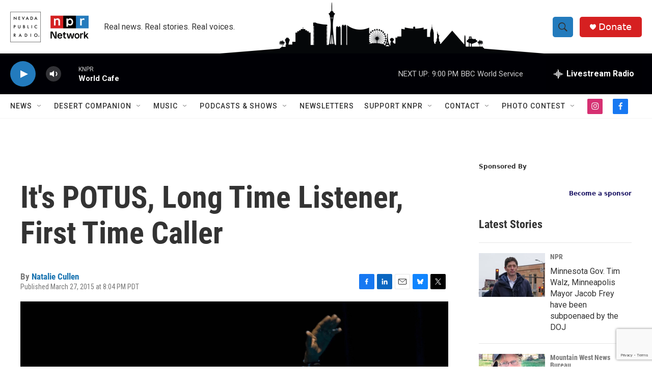

--- FILE ---
content_type: text/html; charset=utf-8
request_url: https://www.google.com/recaptcha/api2/anchor?ar=1&k=6LfHrSkUAAAAAPnKk5cT6JuKlKPzbwyTYuO8--Vr&co=aHR0cHM6Ly9rbnByLm9yZzo0NDM.&hl=en&v=PoyoqOPhxBO7pBk68S4YbpHZ&size=invisible&anchor-ms=20000&execute-ms=30000&cb=bkh4edyc9tvx
body_size: 49499
content:
<!DOCTYPE HTML><html dir="ltr" lang="en"><head><meta http-equiv="Content-Type" content="text/html; charset=UTF-8">
<meta http-equiv="X-UA-Compatible" content="IE=edge">
<title>reCAPTCHA</title>
<style type="text/css">
/* cyrillic-ext */
@font-face {
  font-family: 'Roboto';
  font-style: normal;
  font-weight: 400;
  font-stretch: 100%;
  src: url(//fonts.gstatic.com/s/roboto/v48/KFO7CnqEu92Fr1ME7kSn66aGLdTylUAMa3GUBHMdazTgWw.woff2) format('woff2');
  unicode-range: U+0460-052F, U+1C80-1C8A, U+20B4, U+2DE0-2DFF, U+A640-A69F, U+FE2E-FE2F;
}
/* cyrillic */
@font-face {
  font-family: 'Roboto';
  font-style: normal;
  font-weight: 400;
  font-stretch: 100%;
  src: url(//fonts.gstatic.com/s/roboto/v48/KFO7CnqEu92Fr1ME7kSn66aGLdTylUAMa3iUBHMdazTgWw.woff2) format('woff2');
  unicode-range: U+0301, U+0400-045F, U+0490-0491, U+04B0-04B1, U+2116;
}
/* greek-ext */
@font-face {
  font-family: 'Roboto';
  font-style: normal;
  font-weight: 400;
  font-stretch: 100%;
  src: url(//fonts.gstatic.com/s/roboto/v48/KFO7CnqEu92Fr1ME7kSn66aGLdTylUAMa3CUBHMdazTgWw.woff2) format('woff2');
  unicode-range: U+1F00-1FFF;
}
/* greek */
@font-face {
  font-family: 'Roboto';
  font-style: normal;
  font-weight: 400;
  font-stretch: 100%;
  src: url(//fonts.gstatic.com/s/roboto/v48/KFO7CnqEu92Fr1ME7kSn66aGLdTylUAMa3-UBHMdazTgWw.woff2) format('woff2');
  unicode-range: U+0370-0377, U+037A-037F, U+0384-038A, U+038C, U+038E-03A1, U+03A3-03FF;
}
/* math */
@font-face {
  font-family: 'Roboto';
  font-style: normal;
  font-weight: 400;
  font-stretch: 100%;
  src: url(//fonts.gstatic.com/s/roboto/v48/KFO7CnqEu92Fr1ME7kSn66aGLdTylUAMawCUBHMdazTgWw.woff2) format('woff2');
  unicode-range: U+0302-0303, U+0305, U+0307-0308, U+0310, U+0312, U+0315, U+031A, U+0326-0327, U+032C, U+032F-0330, U+0332-0333, U+0338, U+033A, U+0346, U+034D, U+0391-03A1, U+03A3-03A9, U+03B1-03C9, U+03D1, U+03D5-03D6, U+03F0-03F1, U+03F4-03F5, U+2016-2017, U+2034-2038, U+203C, U+2040, U+2043, U+2047, U+2050, U+2057, U+205F, U+2070-2071, U+2074-208E, U+2090-209C, U+20D0-20DC, U+20E1, U+20E5-20EF, U+2100-2112, U+2114-2115, U+2117-2121, U+2123-214F, U+2190, U+2192, U+2194-21AE, U+21B0-21E5, U+21F1-21F2, U+21F4-2211, U+2213-2214, U+2216-22FF, U+2308-230B, U+2310, U+2319, U+231C-2321, U+2336-237A, U+237C, U+2395, U+239B-23B7, U+23D0, U+23DC-23E1, U+2474-2475, U+25AF, U+25B3, U+25B7, U+25BD, U+25C1, U+25CA, U+25CC, U+25FB, U+266D-266F, U+27C0-27FF, U+2900-2AFF, U+2B0E-2B11, U+2B30-2B4C, U+2BFE, U+3030, U+FF5B, U+FF5D, U+1D400-1D7FF, U+1EE00-1EEFF;
}
/* symbols */
@font-face {
  font-family: 'Roboto';
  font-style: normal;
  font-weight: 400;
  font-stretch: 100%;
  src: url(//fonts.gstatic.com/s/roboto/v48/KFO7CnqEu92Fr1ME7kSn66aGLdTylUAMaxKUBHMdazTgWw.woff2) format('woff2');
  unicode-range: U+0001-000C, U+000E-001F, U+007F-009F, U+20DD-20E0, U+20E2-20E4, U+2150-218F, U+2190, U+2192, U+2194-2199, U+21AF, U+21E6-21F0, U+21F3, U+2218-2219, U+2299, U+22C4-22C6, U+2300-243F, U+2440-244A, U+2460-24FF, U+25A0-27BF, U+2800-28FF, U+2921-2922, U+2981, U+29BF, U+29EB, U+2B00-2BFF, U+4DC0-4DFF, U+FFF9-FFFB, U+10140-1018E, U+10190-1019C, U+101A0, U+101D0-101FD, U+102E0-102FB, U+10E60-10E7E, U+1D2C0-1D2D3, U+1D2E0-1D37F, U+1F000-1F0FF, U+1F100-1F1AD, U+1F1E6-1F1FF, U+1F30D-1F30F, U+1F315, U+1F31C, U+1F31E, U+1F320-1F32C, U+1F336, U+1F378, U+1F37D, U+1F382, U+1F393-1F39F, U+1F3A7-1F3A8, U+1F3AC-1F3AF, U+1F3C2, U+1F3C4-1F3C6, U+1F3CA-1F3CE, U+1F3D4-1F3E0, U+1F3ED, U+1F3F1-1F3F3, U+1F3F5-1F3F7, U+1F408, U+1F415, U+1F41F, U+1F426, U+1F43F, U+1F441-1F442, U+1F444, U+1F446-1F449, U+1F44C-1F44E, U+1F453, U+1F46A, U+1F47D, U+1F4A3, U+1F4B0, U+1F4B3, U+1F4B9, U+1F4BB, U+1F4BF, U+1F4C8-1F4CB, U+1F4D6, U+1F4DA, U+1F4DF, U+1F4E3-1F4E6, U+1F4EA-1F4ED, U+1F4F7, U+1F4F9-1F4FB, U+1F4FD-1F4FE, U+1F503, U+1F507-1F50B, U+1F50D, U+1F512-1F513, U+1F53E-1F54A, U+1F54F-1F5FA, U+1F610, U+1F650-1F67F, U+1F687, U+1F68D, U+1F691, U+1F694, U+1F698, U+1F6AD, U+1F6B2, U+1F6B9-1F6BA, U+1F6BC, U+1F6C6-1F6CF, U+1F6D3-1F6D7, U+1F6E0-1F6EA, U+1F6F0-1F6F3, U+1F6F7-1F6FC, U+1F700-1F7FF, U+1F800-1F80B, U+1F810-1F847, U+1F850-1F859, U+1F860-1F887, U+1F890-1F8AD, U+1F8B0-1F8BB, U+1F8C0-1F8C1, U+1F900-1F90B, U+1F93B, U+1F946, U+1F984, U+1F996, U+1F9E9, U+1FA00-1FA6F, U+1FA70-1FA7C, U+1FA80-1FA89, U+1FA8F-1FAC6, U+1FACE-1FADC, U+1FADF-1FAE9, U+1FAF0-1FAF8, U+1FB00-1FBFF;
}
/* vietnamese */
@font-face {
  font-family: 'Roboto';
  font-style: normal;
  font-weight: 400;
  font-stretch: 100%;
  src: url(//fonts.gstatic.com/s/roboto/v48/KFO7CnqEu92Fr1ME7kSn66aGLdTylUAMa3OUBHMdazTgWw.woff2) format('woff2');
  unicode-range: U+0102-0103, U+0110-0111, U+0128-0129, U+0168-0169, U+01A0-01A1, U+01AF-01B0, U+0300-0301, U+0303-0304, U+0308-0309, U+0323, U+0329, U+1EA0-1EF9, U+20AB;
}
/* latin-ext */
@font-face {
  font-family: 'Roboto';
  font-style: normal;
  font-weight: 400;
  font-stretch: 100%;
  src: url(//fonts.gstatic.com/s/roboto/v48/KFO7CnqEu92Fr1ME7kSn66aGLdTylUAMa3KUBHMdazTgWw.woff2) format('woff2');
  unicode-range: U+0100-02BA, U+02BD-02C5, U+02C7-02CC, U+02CE-02D7, U+02DD-02FF, U+0304, U+0308, U+0329, U+1D00-1DBF, U+1E00-1E9F, U+1EF2-1EFF, U+2020, U+20A0-20AB, U+20AD-20C0, U+2113, U+2C60-2C7F, U+A720-A7FF;
}
/* latin */
@font-face {
  font-family: 'Roboto';
  font-style: normal;
  font-weight: 400;
  font-stretch: 100%;
  src: url(//fonts.gstatic.com/s/roboto/v48/KFO7CnqEu92Fr1ME7kSn66aGLdTylUAMa3yUBHMdazQ.woff2) format('woff2');
  unicode-range: U+0000-00FF, U+0131, U+0152-0153, U+02BB-02BC, U+02C6, U+02DA, U+02DC, U+0304, U+0308, U+0329, U+2000-206F, U+20AC, U+2122, U+2191, U+2193, U+2212, U+2215, U+FEFF, U+FFFD;
}
/* cyrillic-ext */
@font-face {
  font-family: 'Roboto';
  font-style: normal;
  font-weight: 500;
  font-stretch: 100%;
  src: url(//fonts.gstatic.com/s/roboto/v48/KFO7CnqEu92Fr1ME7kSn66aGLdTylUAMa3GUBHMdazTgWw.woff2) format('woff2');
  unicode-range: U+0460-052F, U+1C80-1C8A, U+20B4, U+2DE0-2DFF, U+A640-A69F, U+FE2E-FE2F;
}
/* cyrillic */
@font-face {
  font-family: 'Roboto';
  font-style: normal;
  font-weight: 500;
  font-stretch: 100%;
  src: url(//fonts.gstatic.com/s/roboto/v48/KFO7CnqEu92Fr1ME7kSn66aGLdTylUAMa3iUBHMdazTgWw.woff2) format('woff2');
  unicode-range: U+0301, U+0400-045F, U+0490-0491, U+04B0-04B1, U+2116;
}
/* greek-ext */
@font-face {
  font-family: 'Roboto';
  font-style: normal;
  font-weight: 500;
  font-stretch: 100%;
  src: url(//fonts.gstatic.com/s/roboto/v48/KFO7CnqEu92Fr1ME7kSn66aGLdTylUAMa3CUBHMdazTgWw.woff2) format('woff2');
  unicode-range: U+1F00-1FFF;
}
/* greek */
@font-face {
  font-family: 'Roboto';
  font-style: normal;
  font-weight: 500;
  font-stretch: 100%;
  src: url(//fonts.gstatic.com/s/roboto/v48/KFO7CnqEu92Fr1ME7kSn66aGLdTylUAMa3-UBHMdazTgWw.woff2) format('woff2');
  unicode-range: U+0370-0377, U+037A-037F, U+0384-038A, U+038C, U+038E-03A1, U+03A3-03FF;
}
/* math */
@font-face {
  font-family: 'Roboto';
  font-style: normal;
  font-weight: 500;
  font-stretch: 100%;
  src: url(//fonts.gstatic.com/s/roboto/v48/KFO7CnqEu92Fr1ME7kSn66aGLdTylUAMawCUBHMdazTgWw.woff2) format('woff2');
  unicode-range: U+0302-0303, U+0305, U+0307-0308, U+0310, U+0312, U+0315, U+031A, U+0326-0327, U+032C, U+032F-0330, U+0332-0333, U+0338, U+033A, U+0346, U+034D, U+0391-03A1, U+03A3-03A9, U+03B1-03C9, U+03D1, U+03D5-03D6, U+03F0-03F1, U+03F4-03F5, U+2016-2017, U+2034-2038, U+203C, U+2040, U+2043, U+2047, U+2050, U+2057, U+205F, U+2070-2071, U+2074-208E, U+2090-209C, U+20D0-20DC, U+20E1, U+20E5-20EF, U+2100-2112, U+2114-2115, U+2117-2121, U+2123-214F, U+2190, U+2192, U+2194-21AE, U+21B0-21E5, U+21F1-21F2, U+21F4-2211, U+2213-2214, U+2216-22FF, U+2308-230B, U+2310, U+2319, U+231C-2321, U+2336-237A, U+237C, U+2395, U+239B-23B7, U+23D0, U+23DC-23E1, U+2474-2475, U+25AF, U+25B3, U+25B7, U+25BD, U+25C1, U+25CA, U+25CC, U+25FB, U+266D-266F, U+27C0-27FF, U+2900-2AFF, U+2B0E-2B11, U+2B30-2B4C, U+2BFE, U+3030, U+FF5B, U+FF5D, U+1D400-1D7FF, U+1EE00-1EEFF;
}
/* symbols */
@font-face {
  font-family: 'Roboto';
  font-style: normal;
  font-weight: 500;
  font-stretch: 100%;
  src: url(//fonts.gstatic.com/s/roboto/v48/KFO7CnqEu92Fr1ME7kSn66aGLdTylUAMaxKUBHMdazTgWw.woff2) format('woff2');
  unicode-range: U+0001-000C, U+000E-001F, U+007F-009F, U+20DD-20E0, U+20E2-20E4, U+2150-218F, U+2190, U+2192, U+2194-2199, U+21AF, U+21E6-21F0, U+21F3, U+2218-2219, U+2299, U+22C4-22C6, U+2300-243F, U+2440-244A, U+2460-24FF, U+25A0-27BF, U+2800-28FF, U+2921-2922, U+2981, U+29BF, U+29EB, U+2B00-2BFF, U+4DC0-4DFF, U+FFF9-FFFB, U+10140-1018E, U+10190-1019C, U+101A0, U+101D0-101FD, U+102E0-102FB, U+10E60-10E7E, U+1D2C0-1D2D3, U+1D2E0-1D37F, U+1F000-1F0FF, U+1F100-1F1AD, U+1F1E6-1F1FF, U+1F30D-1F30F, U+1F315, U+1F31C, U+1F31E, U+1F320-1F32C, U+1F336, U+1F378, U+1F37D, U+1F382, U+1F393-1F39F, U+1F3A7-1F3A8, U+1F3AC-1F3AF, U+1F3C2, U+1F3C4-1F3C6, U+1F3CA-1F3CE, U+1F3D4-1F3E0, U+1F3ED, U+1F3F1-1F3F3, U+1F3F5-1F3F7, U+1F408, U+1F415, U+1F41F, U+1F426, U+1F43F, U+1F441-1F442, U+1F444, U+1F446-1F449, U+1F44C-1F44E, U+1F453, U+1F46A, U+1F47D, U+1F4A3, U+1F4B0, U+1F4B3, U+1F4B9, U+1F4BB, U+1F4BF, U+1F4C8-1F4CB, U+1F4D6, U+1F4DA, U+1F4DF, U+1F4E3-1F4E6, U+1F4EA-1F4ED, U+1F4F7, U+1F4F9-1F4FB, U+1F4FD-1F4FE, U+1F503, U+1F507-1F50B, U+1F50D, U+1F512-1F513, U+1F53E-1F54A, U+1F54F-1F5FA, U+1F610, U+1F650-1F67F, U+1F687, U+1F68D, U+1F691, U+1F694, U+1F698, U+1F6AD, U+1F6B2, U+1F6B9-1F6BA, U+1F6BC, U+1F6C6-1F6CF, U+1F6D3-1F6D7, U+1F6E0-1F6EA, U+1F6F0-1F6F3, U+1F6F7-1F6FC, U+1F700-1F7FF, U+1F800-1F80B, U+1F810-1F847, U+1F850-1F859, U+1F860-1F887, U+1F890-1F8AD, U+1F8B0-1F8BB, U+1F8C0-1F8C1, U+1F900-1F90B, U+1F93B, U+1F946, U+1F984, U+1F996, U+1F9E9, U+1FA00-1FA6F, U+1FA70-1FA7C, U+1FA80-1FA89, U+1FA8F-1FAC6, U+1FACE-1FADC, U+1FADF-1FAE9, U+1FAF0-1FAF8, U+1FB00-1FBFF;
}
/* vietnamese */
@font-face {
  font-family: 'Roboto';
  font-style: normal;
  font-weight: 500;
  font-stretch: 100%;
  src: url(//fonts.gstatic.com/s/roboto/v48/KFO7CnqEu92Fr1ME7kSn66aGLdTylUAMa3OUBHMdazTgWw.woff2) format('woff2');
  unicode-range: U+0102-0103, U+0110-0111, U+0128-0129, U+0168-0169, U+01A0-01A1, U+01AF-01B0, U+0300-0301, U+0303-0304, U+0308-0309, U+0323, U+0329, U+1EA0-1EF9, U+20AB;
}
/* latin-ext */
@font-face {
  font-family: 'Roboto';
  font-style: normal;
  font-weight: 500;
  font-stretch: 100%;
  src: url(//fonts.gstatic.com/s/roboto/v48/KFO7CnqEu92Fr1ME7kSn66aGLdTylUAMa3KUBHMdazTgWw.woff2) format('woff2');
  unicode-range: U+0100-02BA, U+02BD-02C5, U+02C7-02CC, U+02CE-02D7, U+02DD-02FF, U+0304, U+0308, U+0329, U+1D00-1DBF, U+1E00-1E9F, U+1EF2-1EFF, U+2020, U+20A0-20AB, U+20AD-20C0, U+2113, U+2C60-2C7F, U+A720-A7FF;
}
/* latin */
@font-face {
  font-family: 'Roboto';
  font-style: normal;
  font-weight: 500;
  font-stretch: 100%;
  src: url(//fonts.gstatic.com/s/roboto/v48/KFO7CnqEu92Fr1ME7kSn66aGLdTylUAMa3yUBHMdazQ.woff2) format('woff2');
  unicode-range: U+0000-00FF, U+0131, U+0152-0153, U+02BB-02BC, U+02C6, U+02DA, U+02DC, U+0304, U+0308, U+0329, U+2000-206F, U+20AC, U+2122, U+2191, U+2193, U+2212, U+2215, U+FEFF, U+FFFD;
}
/* cyrillic-ext */
@font-face {
  font-family: 'Roboto';
  font-style: normal;
  font-weight: 900;
  font-stretch: 100%;
  src: url(//fonts.gstatic.com/s/roboto/v48/KFO7CnqEu92Fr1ME7kSn66aGLdTylUAMa3GUBHMdazTgWw.woff2) format('woff2');
  unicode-range: U+0460-052F, U+1C80-1C8A, U+20B4, U+2DE0-2DFF, U+A640-A69F, U+FE2E-FE2F;
}
/* cyrillic */
@font-face {
  font-family: 'Roboto';
  font-style: normal;
  font-weight: 900;
  font-stretch: 100%;
  src: url(//fonts.gstatic.com/s/roboto/v48/KFO7CnqEu92Fr1ME7kSn66aGLdTylUAMa3iUBHMdazTgWw.woff2) format('woff2');
  unicode-range: U+0301, U+0400-045F, U+0490-0491, U+04B0-04B1, U+2116;
}
/* greek-ext */
@font-face {
  font-family: 'Roboto';
  font-style: normal;
  font-weight: 900;
  font-stretch: 100%;
  src: url(//fonts.gstatic.com/s/roboto/v48/KFO7CnqEu92Fr1ME7kSn66aGLdTylUAMa3CUBHMdazTgWw.woff2) format('woff2');
  unicode-range: U+1F00-1FFF;
}
/* greek */
@font-face {
  font-family: 'Roboto';
  font-style: normal;
  font-weight: 900;
  font-stretch: 100%;
  src: url(//fonts.gstatic.com/s/roboto/v48/KFO7CnqEu92Fr1ME7kSn66aGLdTylUAMa3-UBHMdazTgWw.woff2) format('woff2');
  unicode-range: U+0370-0377, U+037A-037F, U+0384-038A, U+038C, U+038E-03A1, U+03A3-03FF;
}
/* math */
@font-face {
  font-family: 'Roboto';
  font-style: normal;
  font-weight: 900;
  font-stretch: 100%;
  src: url(//fonts.gstatic.com/s/roboto/v48/KFO7CnqEu92Fr1ME7kSn66aGLdTylUAMawCUBHMdazTgWw.woff2) format('woff2');
  unicode-range: U+0302-0303, U+0305, U+0307-0308, U+0310, U+0312, U+0315, U+031A, U+0326-0327, U+032C, U+032F-0330, U+0332-0333, U+0338, U+033A, U+0346, U+034D, U+0391-03A1, U+03A3-03A9, U+03B1-03C9, U+03D1, U+03D5-03D6, U+03F0-03F1, U+03F4-03F5, U+2016-2017, U+2034-2038, U+203C, U+2040, U+2043, U+2047, U+2050, U+2057, U+205F, U+2070-2071, U+2074-208E, U+2090-209C, U+20D0-20DC, U+20E1, U+20E5-20EF, U+2100-2112, U+2114-2115, U+2117-2121, U+2123-214F, U+2190, U+2192, U+2194-21AE, U+21B0-21E5, U+21F1-21F2, U+21F4-2211, U+2213-2214, U+2216-22FF, U+2308-230B, U+2310, U+2319, U+231C-2321, U+2336-237A, U+237C, U+2395, U+239B-23B7, U+23D0, U+23DC-23E1, U+2474-2475, U+25AF, U+25B3, U+25B7, U+25BD, U+25C1, U+25CA, U+25CC, U+25FB, U+266D-266F, U+27C0-27FF, U+2900-2AFF, U+2B0E-2B11, U+2B30-2B4C, U+2BFE, U+3030, U+FF5B, U+FF5D, U+1D400-1D7FF, U+1EE00-1EEFF;
}
/* symbols */
@font-face {
  font-family: 'Roboto';
  font-style: normal;
  font-weight: 900;
  font-stretch: 100%;
  src: url(//fonts.gstatic.com/s/roboto/v48/KFO7CnqEu92Fr1ME7kSn66aGLdTylUAMaxKUBHMdazTgWw.woff2) format('woff2');
  unicode-range: U+0001-000C, U+000E-001F, U+007F-009F, U+20DD-20E0, U+20E2-20E4, U+2150-218F, U+2190, U+2192, U+2194-2199, U+21AF, U+21E6-21F0, U+21F3, U+2218-2219, U+2299, U+22C4-22C6, U+2300-243F, U+2440-244A, U+2460-24FF, U+25A0-27BF, U+2800-28FF, U+2921-2922, U+2981, U+29BF, U+29EB, U+2B00-2BFF, U+4DC0-4DFF, U+FFF9-FFFB, U+10140-1018E, U+10190-1019C, U+101A0, U+101D0-101FD, U+102E0-102FB, U+10E60-10E7E, U+1D2C0-1D2D3, U+1D2E0-1D37F, U+1F000-1F0FF, U+1F100-1F1AD, U+1F1E6-1F1FF, U+1F30D-1F30F, U+1F315, U+1F31C, U+1F31E, U+1F320-1F32C, U+1F336, U+1F378, U+1F37D, U+1F382, U+1F393-1F39F, U+1F3A7-1F3A8, U+1F3AC-1F3AF, U+1F3C2, U+1F3C4-1F3C6, U+1F3CA-1F3CE, U+1F3D4-1F3E0, U+1F3ED, U+1F3F1-1F3F3, U+1F3F5-1F3F7, U+1F408, U+1F415, U+1F41F, U+1F426, U+1F43F, U+1F441-1F442, U+1F444, U+1F446-1F449, U+1F44C-1F44E, U+1F453, U+1F46A, U+1F47D, U+1F4A3, U+1F4B0, U+1F4B3, U+1F4B9, U+1F4BB, U+1F4BF, U+1F4C8-1F4CB, U+1F4D6, U+1F4DA, U+1F4DF, U+1F4E3-1F4E6, U+1F4EA-1F4ED, U+1F4F7, U+1F4F9-1F4FB, U+1F4FD-1F4FE, U+1F503, U+1F507-1F50B, U+1F50D, U+1F512-1F513, U+1F53E-1F54A, U+1F54F-1F5FA, U+1F610, U+1F650-1F67F, U+1F687, U+1F68D, U+1F691, U+1F694, U+1F698, U+1F6AD, U+1F6B2, U+1F6B9-1F6BA, U+1F6BC, U+1F6C6-1F6CF, U+1F6D3-1F6D7, U+1F6E0-1F6EA, U+1F6F0-1F6F3, U+1F6F7-1F6FC, U+1F700-1F7FF, U+1F800-1F80B, U+1F810-1F847, U+1F850-1F859, U+1F860-1F887, U+1F890-1F8AD, U+1F8B0-1F8BB, U+1F8C0-1F8C1, U+1F900-1F90B, U+1F93B, U+1F946, U+1F984, U+1F996, U+1F9E9, U+1FA00-1FA6F, U+1FA70-1FA7C, U+1FA80-1FA89, U+1FA8F-1FAC6, U+1FACE-1FADC, U+1FADF-1FAE9, U+1FAF0-1FAF8, U+1FB00-1FBFF;
}
/* vietnamese */
@font-face {
  font-family: 'Roboto';
  font-style: normal;
  font-weight: 900;
  font-stretch: 100%;
  src: url(//fonts.gstatic.com/s/roboto/v48/KFO7CnqEu92Fr1ME7kSn66aGLdTylUAMa3OUBHMdazTgWw.woff2) format('woff2');
  unicode-range: U+0102-0103, U+0110-0111, U+0128-0129, U+0168-0169, U+01A0-01A1, U+01AF-01B0, U+0300-0301, U+0303-0304, U+0308-0309, U+0323, U+0329, U+1EA0-1EF9, U+20AB;
}
/* latin-ext */
@font-face {
  font-family: 'Roboto';
  font-style: normal;
  font-weight: 900;
  font-stretch: 100%;
  src: url(//fonts.gstatic.com/s/roboto/v48/KFO7CnqEu92Fr1ME7kSn66aGLdTylUAMa3KUBHMdazTgWw.woff2) format('woff2');
  unicode-range: U+0100-02BA, U+02BD-02C5, U+02C7-02CC, U+02CE-02D7, U+02DD-02FF, U+0304, U+0308, U+0329, U+1D00-1DBF, U+1E00-1E9F, U+1EF2-1EFF, U+2020, U+20A0-20AB, U+20AD-20C0, U+2113, U+2C60-2C7F, U+A720-A7FF;
}
/* latin */
@font-face {
  font-family: 'Roboto';
  font-style: normal;
  font-weight: 900;
  font-stretch: 100%;
  src: url(//fonts.gstatic.com/s/roboto/v48/KFO7CnqEu92Fr1ME7kSn66aGLdTylUAMa3yUBHMdazQ.woff2) format('woff2');
  unicode-range: U+0000-00FF, U+0131, U+0152-0153, U+02BB-02BC, U+02C6, U+02DA, U+02DC, U+0304, U+0308, U+0329, U+2000-206F, U+20AC, U+2122, U+2191, U+2193, U+2212, U+2215, U+FEFF, U+FFFD;
}

</style>
<link rel="stylesheet" type="text/css" href="https://www.gstatic.com/recaptcha/releases/PoyoqOPhxBO7pBk68S4YbpHZ/styles__ltr.css">
<script nonce="pKP9rzmRkqovhHE7PQG0VA" type="text/javascript">window['__recaptcha_api'] = 'https://www.google.com/recaptcha/api2/';</script>
<script type="text/javascript" src="https://www.gstatic.com/recaptcha/releases/PoyoqOPhxBO7pBk68S4YbpHZ/recaptcha__en.js" nonce="pKP9rzmRkqovhHE7PQG0VA">
      
    </script></head>
<body><div id="rc-anchor-alert" class="rc-anchor-alert"></div>
<input type="hidden" id="recaptcha-token" value="[base64]">
<script type="text/javascript" nonce="pKP9rzmRkqovhHE7PQG0VA">
      recaptcha.anchor.Main.init("[\x22ainput\x22,[\x22bgdata\x22,\x22\x22,\[base64]/[base64]/[base64]/bmV3IHJbeF0oY1swXSk6RT09Mj9uZXcgclt4XShjWzBdLGNbMV0pOkU9PTM/bmV3IHJbeF0oY1swXSxjWzFdLGNbMl0pOkU9PTQ/[base64]/[base64]/[base64]/[base64]/[base64]/[base64]/[base64]/[base64]\x22,\[base64]\\u003d\x22,\x22M3RqD8KUw4XDv8KWwoUpw77DocOiUMO8w7tewpIGfxDDi8K1w5gYQTNjwq1MKRbCviDCugnCoi1Kw7Q2UMKxwq3Dhz5Wwq9MDWDDoSnCo8K/E2xHw6ADQMKVwp06Z8KPw5AcPUPCoUTDrh5jwrnDj8Kmw7csw6JZNwvDvcO3w4HDvQA2wpTCnhzDn8OwLnJ2w4N7C8O0w7F9AMOcd8Klf8KLwqnCt8KqwrMQMMKpw587ByXChTwDA0/DoQlpdcKfEMOOEjE7w6hZwpXDoMO5b8Opw5zDmMOaRsOhfcOiRsK1wojDvHDDrCk5Wh8Ywq/Cl8K/[base64]/wp/Cqz7DpD7CusOSeUNFwo4NwpZTXcKsejvCmMOOw77CuCvCp0pBw5nDjknDgQ7CgRVDwpvDr8OowoQGw6kFR8KiKGrCjcKQAMOhwqPDkwkQwqXDsMKBAT8mRMOhAVwNQMOnX3XDl8Ksw4vDrGtGJQoOw6PCusOZw4RKwqPDnlrCkyh/w7zCkAlQwrgsTCUlVn/Ck8K/w6vChcKuw7IRDDHCpwN6wolhN8Kxc8K1wqjCuhQFTRDCi27DiF0Jw6kMw6PDqCtdYntRBMKgw4pMw6h4wrIYw4LDlyDCrSvClsKKwq/DlBI/ZsKewrvDjxkTfMO7w47DkMKXw6vDom3CkVNUdMO1FcKnA8Khw4fDn8K6Hxl4wprCtsO/[base64]/[base64]/CiMOSC8OENMKww6NWTcKBwqUlwovCmsO5RzIhV8OMJcKHw4vDoVIcw6MPw6TCqG3DrnlTeMKRw6AhwoMkKlnDusO5TRXDtWB5eMKvOVLDhnrCnlXDlxF8IsKyM8Kjw7TDt8K5w7XDlsKYcMKzw4fCqm/DukvDrilbwpJpw75Two17AcOawpLDjsOrKsKewp7CqTDDpcKpaMKbwrjCmMORwoPCrMKWw4JxwpEmw7VhQibCshHDm2gpCsKWdcKsOMO8w4LDkj8/w5UIWUnCqhI6wpQ7ClvCm8KlwpzDuMODwonCmRUYw6/CpMOBGcOWw5Zfw7BvLMK+w5FRDMKowofDl2zCksKNw7HCrQ8sYsKwwoZSGmzDncKdU2PDh8ORBnpxdQHDslvCsRtQw6MUVcKcUcOcwqbDjcKsHRTDscOEwozDpMKvw5l2w51Ab8KWw4jCu8Kcw4fDu2vCt8KZFTRVSX/DusOIwr9mKR0LwqvDlBVuF8KqwrRNWcOxWxTCjCnChDvDlHU5VCvDvcOCw6MQH8OhT2zCucOlTntMwqnCpcKjwoHCkjzDgyt4wpx1W8KlZ8OEEmADwqPCnAPDhcKGHmPDtGVKwqjDu8KAwo0JKsO6LVnCi8K8XG/CqDcwWMOkA8KgwoLDn8ODQcKANsOANHRswo/DjsKVwofCqcKbISHDqMOjw5JoP8Kjw7nDssKfw7tXEhDCtMK/JDUSWSPDncOHw73CqMK8bFkETsOnI8ONwqUlwos3bl/DhsOJwoMkwrvCuUXDmE/[base64]/wotkw78bYsOMwqRzWn/CqDxGw5sqacOfKlXCkzPCjjfCp2VoKcKYDcKgR8OAJcOcRsO/w4MhNl1OFwTCq8OIXjzDn8K0w7nDtk7DnsOGw6Yjd0fDpDPCsFF9w5I9csKBHsO/[base64]/DiBXDp8Kww4TDrMKjYsKfRnpEYDHDiMK9BxnDrXddwofDqlJ2w5AfNXFKdQ9awp7CjsKqLVY/w4jCoyAZw5Qnw4PCl8O/YXHCjcK8wprDkGjDsSUGw6zCjsOZV8Kbwq3CnsKJw5tmwrgNGcO9BsOdJMObwprCt8KVw5PDv03CjT7DusOZZMKaw5bDtcK2bsOswrIWSz3Cgx7Dh2hSwq/[base64]/Dj8K6QU3CkUY0IMKXw6dzw47Cu27DucOVaVTDlULDucOyfMOvHMKowoHCiXQcw75owo1DVcO1wrZlw63Dmm/[base64]/[base64]/DuMKafXrCkCduwpoew7cAPGfChFlwwoRRWQXCugzCu8OvwpMBw55FD8KSMMK3dMKwcsOlw43CscOnw4jCv3oRw7QuLkU3eiEnLcKBbMKsKcKxeMObbQcCw6cVwp7Cs8OYPMOgfcOPwrBEBsOowocIw63Cr8Oswq16w6cvwqjDo18Zby7DlcO6dsK4w7/DmMKoL8KeXsOEIUrDicKfw63CgjVZworCrcKdGMOAw7EaHcOww7fCnBFBG3E9wrcxb0HDh3Jcw6PCpsKawrIXwqLDh8OIwprClsKdDW3CiHHDhg/DmMO6w7lBb8OHBsKkwqdEJhLCmGLCin0rwp5AFz7DhMKrw4jDriMuByJbw7tuwohDwq0+ER7DunnDm1hQwo58w4EPwoljw7DDiF3DmMOowp/DrcKtMhgaw4nDkCzDncKNwqDCjyfCiXMEb0B1w7fDgjHDsDVWK8OQTMOxw60WGcOLw5DDrsKwP8OKDU9/Nl8NS8KeMMKmwq91amvCmMOcwpgEPwwEw6AscSjCpDTDjFcdw7fDgsOaMCHCiDwNe8OpecO/w7bDlhcbw7hQwofCoyBjFMK6wrXDnMKJwrPDgsKowrlwHMK2wo8Xwq7DoSJUYV0pMsKEwrrDkMOowqDDgcO8C0hdTUdCVcK/wq9IwrB2worDlcO9w6PChm5dw7dtwr3DqsOKw4zCjsKYPAA/[base64]/CmkHDnMKBw5nDuMKzOsKOw5pXR8Oyw6jCiMKvTxXDiw7CqjNcw4jDhhDCnMO8AhEYD3nCo8OkVcKyRA7DhjDCisOvw4cjwoTCoxDCpGtLw6/[base64]/CrMOpJglHHsKHw7RKe8Olw7LDm0lmJH8MCsOUUcKiwo7Ck8OzwrNXw7PDswjDpsOIwrAgw5BDw78NWkvDmF43wprCs1DDnsKEd8K6wp41wrfDtMKTQMOcTsK8w4VMXk3CmjJRJMKSfsOgG8KBwpwJJEvCv8OEUcK/w7vDtMOBwosDFRB4wpzCmcOcEcOrwrd3bFPDvgbDncOEXMOrI0wKw6LDr8Oyw5s/ScO5wqFMO8OJw7RPAMKAw49YW8KxVTFiwrtYwpjChsOTw5LDh8K/T8Oew5rCpnMFwqbCrGzCv8OJYsKbMMOrwqk3MMKCL8KMw6gOTMOpw77DsMO4YEQuw75PDsOQwqlEw51iwqnDoB/[base64]/CqlrCjcOwwr/CqntXwrnChFEWwqjConEgOF/[base64]/PsOAesObw5PDvA9MKE4Vw7nDmsKYTl/[base64]/DocOLV8KoUWBjTyTDlMOKMMOJw5PDl8KXwq5Yw67DulQcLVXDnwZDXn5RIgoGw4o+TsOIw4hrU17DkSnDhcObwpBQwrJPO8KJMm/[base64]/w411w6AMM3rDoTvDvsKKOh7Dq8OAwojDucKTw5jDlDsKcGchw4txw7bDuMK6wo0VOsOrwqLDpgtRwq7ClHPDthbDj8KLwos2w7IFfGwywoY0HsK3wr4MbyvCjErCjlJUw7dJwrJjMWrDtxnDo8KTwpU4LMOGwpPCi8OpdwMNw6xIVTAlw70/[base64]/PcKHwotGEsK/ezDCjDVkwr19w7HDvGJvwoZxKMOdT2/Cu1TCkVoJN0drwrhzwrzCpkFnwowdw6ZheSTCqsOJPsOgwpDClUYBSBhKM0fDu8KUw5zClsKcwq52Q8OjR0NYwrjDrQ12w6DDhcKFB3PDvMK4w5FDO03Cj0VNw6p1w4bCukgWEcOHeHoxw6wnC8KAw7AjwqBOV8OwVsOuwqpTCA/[base64]/DjlfDqcK0FRoXwoHDqEAsNcOSw64bw5Esd8K2Pg9nQk9vw59iwpjCgDsKw5XCn8KQD3zDn8KZw5vDvcKDwofCv8Ktw5VvwpVcw5/DhGhbwqXDqXkxw4XChsKMwoRmw5nCjyA/wprCrm/ClsKkwp8RwowsHcOsRw9swp3DiTXCjmnDl33Ds0rCqcKnH1hUwocGw5jCoTXCnMOqw7Miw41xLMOPwpPDicK+wovCijImwqfDhcOlNCIbwp/ClgBdbA5bw4PCn0AzGGrCsQzDjGnCjsK5wqTClkzDq3jCjcKRCgoNwqDDp8K3wpjDh8OwBMKZwo8sSibDgTg3woPDtlIkU8K3a8KDSQ/CncOFJcObfMOJwp1Ow7DCg13CosKhfMKSQ8OJwokKIMK/w653w4nCnsOULnY6dMO9w7JBB8O+fXrDqcOVwo5/[base64]/wpkBwoxxWcO7wrQUecKMw5waN8K8wqM9wrtuw5DDjybDjirDoE7Ds8K8asKRw49Yw6/DlsOAMcKfJhwWVsKEACAqeMOCPcONUcO2MMKBwpbCtjLDsMKww7bCvinDjhlUWxfCqBFJw65Iw5lkwrPCpS/[base64]/[base64]/PcKQwrQuA8Kawr/DiAzDp8OaRHXDoyIPwrxGwpHCmcOMwoF+aEvDu8KECD9WHn56wrrDqkdpwp/Ch8ODTcKFP29xw5A0MsKTw5TCjsODwp/CpsOhRXRdIA9YYVcawr7DkHMZYsO0wrgywp4lFMOUF8KzEMKYw6bDvMKCFcOpwr/Cm8Khw7kow6UWw4YVFsKCTjNjwrjDpcOUwobChcOBwpnDnWvCvEnDssOgwpNkwrjCusKzT8KmwoZWF8O/w4TCuhEeI8K5w6AOw48FwoXDn8KywrgkO8KnTcK0wqPDkj7DkE/[base64]/Ds8K2w5rDqm4QMsKDw5DDqMKaNFZyw5fDqHkSw5TDmU1Vw7TDncObE2HDjXfDl8OJIkZ5wpbCs8OjwqcAwpnCgMONwp1xw67DjcK4IUpqdAxWC8O/w7bDpzgDw7sPQgrDr8OxbMOMKMO7eSVPwoDDmz8FwqnCqRnCtsO0w5URQMOiwq5XYMK8K8K3w4kPw6TDgMKUAwzCrcKBw7PDtcOxwrjCucKcaT4bwqExVXXDuMKAwrjCu8Kyw5vChMOqwoLCmCzDhnYRwrHDu8KRRzhCfgjDrCVXwrbDmsKQwqPDmm/[base64]/Dtm0DDcOpaMK9AVAYDjlPN8KbwrPCrMK4LMKtCTU2GlHChX8zSD3DsMK/wp/CpRvDvmPDrcKJw6bCsx7CmBfCisOKSMKHMsKBwq7CkcOIB8KKasOiw5PCsQfCoWHDglFtw6XCgMO2PAtAw7HDnR50wr0nw6hswq9WJFkKwoNSw6tSVQJoeVrDjGzCmMO6diJtwrYGQAHCnX4kBMKdMsOAw4/CjHbCk8KJwqrCsMOdfcOXRz7Cv3Nhw6/DoEDDt8ODwp5JwojDtcKdIwTDqjYnwozDrCY4fgrCssOcwqwqw7jDsEdrGcKfw6BIwrXDq8Kiw7rCqmwJw4zCtcKtwqF1wrJtDMO7w6nCrsKkO8OxLcKywqfCkMK3w71Dw5LCnMKGw4gueMK2YsKgHcOGw7rCsl/[base64]/Dn8KFw5vDl8OOc8OJw4/Ctxg0wo94ICA0L3/[base64]/DncKYw77DpQ3CgcK0wrDDusOeGmXDgsK8CMOMwp08XsOvPsOuOsK1EmAjwog7ZMOREV/DgHfDo27ChcOxOQDCg0fCi8O9wozDnhnCiMOrwrELNHEgwqBOw4YcwoXCo8K0fMKCBcKmCyjCscKobMOYcB1Tw5XDgcKnw7jDkMKRw5DCmMO3w4tzw5zDt8KPUcKxP8K0w7ERwrQzwrB7Uy/CpcKSYcOfw5QYwr93wp85dzBMw4pkwrN6DsOLGnBowo3DmMOPw5rDhMK9ViLDrh3Dqz7DhAfCmcKQfMOwIhPDscO+HMOaw6hzEz3Cn3TDjTHCkCEswobCiTESwpXCqMKdwqFLw7tCLkHDpcKXwpogF18hdMK6wpPDvMKcAMOpOsKqwpIQCsOXwp3DmMKqUSp/w67Cvn9lWDtFw4jCl8OjKcOrUTfChEZnwoJUFUzCvcKjw5ZIfw0ZCsOywowvU8KjF8KrwpJDw6FdfRnCgFdbwoTCssK8P3wpw445wrJsEMK/w7vCpGTDisOHcsOnwoTCqwFCIATCkcOZwrfCqXfDhmo7w49MNXXCm8O8wp4mccOGDcK6HHtiw5bDv0oDw4pmUE/CicOMLGBvwo93w53DpMORw4ARw63DscOqT8KSw6AibB82NTZXKsOzGcOww4A8wpkfw5FsO8OoMjQxVyJHwoLDpAbCqMOhCi1Ye3szw7/CnFtNRV5TCkjDiU/[base64]/WSXDgmjCk8OYw7vDj1Z6K8KFw4HDoSYJSm3DmmlPw608C8Opw6BPWUTDgMKgSE07w41nWcOAw5fDlsOIKcKbYsKVw5DDocKIcQ9ywpYSOsKQaMKCw7DDlG7DqMOhw6LCqi8wXMOaKzjCsygsw5FSJll/wr3Ci25jw4DDosO3w7ABA8KnwofDmMOlE8KUw4fCisOpwpzCmmnClnhZG0LDgsO0VhlqwobDvcKOwplsw47Dr8Ojw7HCoXNIVUUQwpQ5wpzCizAnw5Qcw78Gw63Ck8OZfcKffsOBwrjCrMKUwq7CpWBEw5DCpsOKVSxcMcKJDGLDtRHCoXbCgMKqfsKAw5/DicOsVgjCvcO4w4YLGcK5w7XCgkTCmMKiGnbDtVXDj13DqGLCjMOiw6pPwrXDv3DDhAQAwrQYwoVmFcKYIMOIw4FzwqZ7wonCunvDiEJLw4jDgiHCr3LDnAMDwp/Dt8Knw7JfU13Dvw/Cu8O5w5A7w43DjsKTwozCuVzCisOiwoPDgcK+w58tDjjCi3/DtQ4fCG/[base64]/DvQbDj8OdGyfDtsOwwqU8wpEXwqR4wr3DiydtBcKwI8KtwoJcw6kbBMO+TjEaEnvCkQzDpcOWwrjDllBaw4/CrX7DnMKfKn3CisO+GcO/w7gxOGjCkVA0RknDksKNSMOTwoUFwpZSKgllw5HCocOBB8KDwp1SwrrCqcK+ccOrWDhzwo0haMKPwpPChhPCp8ObYcOSWXXDuXtpB8OHwps4w5HDssOoEgVtBXsYwrpBwpIOFsKsw50zwrLDkQV/[base64]/Cj2JMwqErw5IeXMOTwpfCmUDCijNvV8KPUMK/woo5PEQ/MgUEU8KywoHCrzvDssKEworDhgA8IWkfGBJhw5lSw4bCh1lxwo/[base64]/CgsO5wr5tw4BUfjvCgUY/Hit0w4BgASxFw5Umw5TDjsOOw5d5bMKNw7pMDUMPe1rDrsKEbMOOX8ODAitvwqV1KsKSW2RNwromw6kfw6rDgcOrwpU1Ki/DuMKMw6zDuQJcN3FUaMOPFmTDp8OGwqdtecKUVRwXRMOdTMKdwoUvXz88RsOLHXTDognDm8Kdw5PCscKkWMOnw4VTw7/CpcKzRxLDrsKPKcO/QmAPZ8O3IzLCnhwTwqrDkADDs2zClj3DmWDDuH4RwqbDggvDlMO6ZDofMsKNwrV0w74Fw6/Dohwdw5NtK8OlfQ7Cs8KME8OKQW/CiwnDpgcsRjYBJMOkLcKfw4Udw4RENMOlwoTClFwANl7DnMK5wo5rLcO8HjrDlsOEwoHDkcKuwqhBwqtTSHkDJlvCnFLCoD3Ck1LCtsKUP8OlDMO5VS/[base64]/CpCvDsTx+w4dAaU/Du8KHasODwqYJS8ODZMK0LwXCksO1RMOUw5jCgcKmZXJkwpwKwozDrXAXwrrCuThCw47CuMK5AVx1IyFZecO1CUfCjR9kVxN1HjLDpSXCqsK1RW4pwp0wG8OIA8KkX8OpwqlSwr7DqgIBPQfCnzhbUxllw7xbZR3CksOxNlrCknINwqsRLwghw6HDp8Oowp/CmsKbw7ZFw5fCiB51wpjDn8Ohw4DCl8ObGgVyMsOVbRLCtMKSZcOYECjCqS43w6rCoMOQw47DgcK9w5wSd8O9IiPDl8Kpw6EswrfDqBLDrsOyfsOCOsOgbcKnd356w5hiBMOBC0/DmsOTcCbCtlPDhDdtXsOdw7gswrxdwpgKwo5JwqFXw7ZUBlMgwr51w69yS1XCqsKfA8KXb8KJP8KFEcOyT3/[base64]/Dp23DuMOOccO5w64DwqpRNMOcVsONw7UYw4YMFBbDqjhYw7PCvDkNw6U2NAvClcKzw6zDp27CrCY2ecOwVn/CvMOiw4bChsOAwq/Cl0Q2O8K8wqI5UArDjsOVwoQEbA8/[base64]/[base64]/CoFVVNsOUwqAFXEMgVRzDgFjDtsK3w5wiIMKfw6xMZ8Okw5rDhsK4WsKww6t1wotqwpTDuGTCohDDu8KpD8K9c8KzwqjDuWZfamxjwoXCmMO8bcOdwrNcMMO/ZgPCi8Kww5vDlAXCusKywpDCgMONDsOddztOUcKcFT4UwopSw4DDtitSwol7w64dXHrDgsKuw79QEMKgwrrChg1pbcOBw47DiFbCoQ0VwogIwoIoUcOUV2duwonDp8OJTmduwq9Bw5vDpmgfw4jCthswSCPCjSwmVsK/w7bDoGFcVcOBYWt5J8OZKVhRw77Cg8OiUX/CmMKFwrzDoBEgwrbDjsOVw7Mtw5LDscO4EcOxCH5rwprCjHrDjXwQwrbCnT9xwpLCucK0VEk+FMOSKBh3civDosKfR8OZwrXCn8OkKXF5wps+GMKsC8KODsOcNsOkDcOVw7LCq8OuCGPDkUh7w7rCn8KYQsK/[base64]/CiCQeQnpwBHzDoVrDkQnCiCbCuMK4AcOTYsK7C8O6C8O8VT5IMxhhTsK5FF8Xw5nCjcODTsKuwolUw4Ufw7HDhsOPwoIWwp7Din3CnMK0C8K7wpw5HDUSexHDpzJEJSnDhiDClToZw4Exwp/CqX4yU8KMNsOdW8K7w6PDqmJ+CWPCpMOywqMYw5MLwrPCh8K+wrVET1YCIMKRZ8KSwqNmw49ZwqMoZ8Kxwo1mw556wqMHw4fDjcOML8OhcQFCwpLCssKqP8OFJVTCh8Ojw6HDisKcwrQ0fMK7wrTCpDzDtsKpw5/DlsOQScOSwrHCnsONMMKPwrvDk8OTfMOawrdGCcKUw4zDksOsf8OXVsOGHiDDulksw7tYw5bChMKkMsKMw7DDu3ZGwqnCvcK3wrJoZy7CpMO1c8KrwqPCuXfCrhISwpsxw71ew5BmBgTCin0owovCocKSdcKlGGvDgsKXwqsrw4LDgCtDwrlVPwbCmVLCnjp5wqA/wqliw6R7bGDCucKAw6N4ZCR+dX4dZRhFZ8OOYSxQw4Vew5fDt8O1w55IBHZAw4EeIyxfwpXDvsKsBRLCi0tUSMKmVV4rZsOJw7LDvcO5wrkpD8KMMHoaGsKiXsOMwpoUfMKuZR/CucKpwpTDjcOmOcOZbwDClMKzw5/CjxzDpcOEw5tUw51KwqPDnsKKw6E1KTYCZMK5w5Q5w4XCihZlwowDSMO2w5Mtwo4LCMOgecKDwo3DlcK4c8KSwoVSw7rDt8KwYUtSbMOqKDjDjMKvwpx5w7AWwqQawqzDsMO/ZMKJw5DCosK+wrA4dUHDj8KFw5TDtcKRGCZjw6/DrsKdSV/CusK7wrvDrcO6w7TClcO/w4FWw6fDlMKKe8OEUsOYSiPCjw7CgMKfBHLCqcKMwqbCsMOhK0ZAaHo6wqhAwqJRwpFswrpQV33DlW7CjTXClmhwCMKOCHsYwo8gw4DDoBjCpMKrwrZASsKHUwjDgwLDnMK2EU/Cj0fCvwM+acOBWDsEYk7DsMOxw5EMwqEXbsOuwpnCuknDnMOWw6wxwqTCvlrDlwghTiHCjU0yXcK4ccKWLcOUVMOAZsOTbEbDp8KgI8Ocw4bDicKgAMKiw78oJFXCpjXDoRvCicOiw5N/L1PCtizCghxSwolHw5F7w6FESlVDw6o4H8OMwop4wq5VQm/Cq8OewqzDtcOfw7pBfBLDvk8tB8OeGcKrw4UKw6zDsMO6CsOEwo3DiVLDugvCjFnCpmzDosKJNGXDqQ9peljCo8OtwrzDk8KgwrjDmsO/wr/DmD9lTTkLwqHCrBlIa3QEfnUSWMKSwo7CphsGwpvDnDVBwrZyZsK0PsOfwoXCtcKkWCrDh8KfU0A8wrXDvMOSGwE5w5pmXcO3wo/Dm8OFwpIZw7Bfw6PCt8KXOsOqBUQ+DcOqw68BwqXDqsKEasOOw6TDrgLDlsOoEcKqEsOnw6lPw4TClj5Aw4TCjcOKwpPDvQLCo8O/McOpC0lvYAMdfDVbw6dOJcKlfcOgw6LCnMOhw5TCuB3CqsKVUVrCrEXDpcOJwoYuSCAKwqYnw5Z8w6jCl8Ovw6zDncOPc8OoBVgaw5IMw6VlwrASwqzDmcOldk/Dq8KzYjrDkybDqlnDlMOHwqXDo8OKd8KpFMOrw6sHbMOvB8KVwpAdRCXCsDnDscO6wo7DoVgXZMKLwp0mZUE/eWUxw4HCvXfCnkIlbX/DoWDDnMKLw6HDnsKVw4XDql82wo7ClVLCssOgw7DDoyYawqpBccO0w4DCgRoPwpvDtcOZw6lJwprDiE7DmmvCrVfCusOJwqPDngTDjcOSZsOTRj/CscOjQ8K3NW5WasOlZMOKw5rDkMKkf8KMw6nDpcK1R8OSw411w5bClcKww7VkMUbCsMO2w4dwZ8ObOVzDqMO/KyTDs1AwZ8OoMFzDmyhNCcOaH8OMbcKNfzA6dR9Dw7/[base64]/Dvwp0HsKcecK/N8Kiw6HDucO6KcKxccKlw6rCvHnDkVDCujjDrMOgwqPCrsKZDVvDtAJNcsOCw7fCpWpaWwR6ZkJuSsOSwrF+ITYEAkpCw58Nw5IPwq0tEMKsw7syDcOGwq97wpPDnMO8QnYJDRfCpiVPw7bCs8KPNT4MwrkoJcODw4zDv3rDsDl3woMBCcKnJcKJP3LDvQ7DvMOewr/DhMK2fRkGen5Nw48Uw7g+w6vDuMOCOE7Cp8Klw5x3MGIqw5Vow73CtcO9w5AzH8OawrjDmw/[base64]/Ds0cLw4/Dix/Dm8KAVsKHDllJw7jDmRHCt2EDw6TCp8ONFMKQVsOnwrnDsMKve09GaXTCqcOpOi7DmcKGU8KqbcKTQQXCjkU/[base64]/Dgj/DtjnCo1XCryxFTW4OcGZZwoLDpMO6wp18fMK+TcKWw5LDly/[base64]/CuCPCvcOae8KKwrFCO8KtOlptw45ZXsOtCRVJwrPDn05tZXZEwqzDgnZ/w58LwqcdJwBXDcKJw4NPw7sye8Kdw5A/JsKzA8OgLwjDhMKBRQl3wrrChcONelwIKxjCqsKxw6h2Vil/w7tNwqDDrsO4ZcKgw5g2w4/DkmTDiMK0w4LDnMORB8KaAcOsw6rDvMKPcMOqZMO1wqLDphTDhnvDsBEKG3TDl8ODwpXCjS3DtMOaw5FEw6fDhxQYw6zDtBYnecK1ZVzDgUTDkjvDojjCl8K9w5ohTcO0ZMOlEsKIEMOEwp/Dk8Kjw5JGw7V4w4B8SFLDrGrDvsKvWsOAw68mw5HDi2nDtcOsLGgPOsOAKcKUKmjCiMOvHzknHsKjwoVMOH3DnnFnwpQZb8KsAikaw6PDlwzDu8Kgwq01CMOXwo/Dj38Ew58PDcK7QUHCrVvDgAIQcw3DqcOVw6HDk2MxX35NJsOWwqt2wr5Cw5jCtVglLFzCih/DuMONGRbCt8KwwosEw7FWwpMBwqNMUsKxN2pRUMOnwrHDt0Qmw7nDiMOCwqFuN8KxBcOHw4glwrPCiC3CvcKyw4HCp8Oww4piw4PDh8K5chV6w4nChcOZw7wrVsOeYzwGwoABRnDDgsOuw4VcQMOCRT4Vw5/CrHdKUkZWP8OrwpTDgVpOw6MAYcKdKMOnwrXDoRnCjwjCtMOMWsOnaBnCpcKTwr/CrBQ/wrJUwrMGI8KpwoA1CTzCkXMPDxdNSMKHwpvCqwJqXFxPwqTCt8OTYsOVwoLDg2zDllnCiMOZwqkaSiVXwrA/HMOwbMOvw7bDkAURe8KUw4BsMMOfw7LCvRXDtC7CjWAeW8OIw6EMw5dxwrp3UmPClMOpC38vHcOCD2Q3w70VEEzDksOxwrU5NMOLwpJkw5jDjMK2w4Nqw5/CrTPDlsOtw6IPwpHDpMKewosfwrQHXcONDMKJLmNMwrHDusK+w5/[base64]/Cr33DusO2JcK4w7LDiiTDtMKeZgzCikdww7Jkd8KqwrbCgsOBHcKFw7zDu8KxIybCm3fCtE7CsnnDnlo1w7wyGsO2aMK1wpcrUcOqw67Cl8Okw6lIP2jDtcKERExsdMOfZcK+CyPCoTDDlcORw44/akbCsBRIwrA2LcOvXmV/wpvCv8OtKMO0wqLCsToELMOzTSpHX8K/ATbDgMKKNH/DiMKGw7ZmRsKCwrPDvcOVASQ6WR/[base64]/Drg7CiilvVMOZw5XDvmjDkMKbAzPCsgVMwo/DmcKZwqljwr1yecOCwo/DnMOXK3oXSmvClWc5wo4fwr1LMMK7w7XDhcOuw7suw50mcxw7cBvCh8OuLUPDo8O/[base64]/w4JOw7cOwr5kwps6w4FILsKZDFhhwprCiMOfw5fCv8KbfRQ8wpPCgcKOw4pJTT/Cn8ODwr0eAMK+clljLMKABCVrw4YjPMO1FXF3XsKNwpFGOcOrQxPCoCg/w6daw4LDtsOBw5rDnEXCncK9Y8Ojw6LClcKpJ3XDs8K5wqPCrhrCvksww5DDjwcCw5hGeBDCjMKcw4TDp0jCjHPCvcKewplhwrsaw7M5wrgOwofDgDEWDMOXTsOOw6HCmgtyw7w7wrk1KMOBwpLCsCnClcK/QMOgccKmw4XDknHDjFhBwo7CuMO1w5cdwoVzw7nCoMO9cgfDpGUMBUbCnjXCgwPCmz8VfBzCmsODDzBpw5fCjHnCvMOBA8KuHHJ+csOBWMK0w7DCvmjCjcK/[base64]/DozrDnDQNw6kaw7URwovDoS8jw5kONsKrfj9cczXDq8K4QUfDucKnwrZcwopow6vChsO/w7w9LcOUw7sgdjfDg8Ovw4kZwoULXcOlwr19L8KEwrHCgm3DjE/CtsOrwpcDJGsiwrtwR8K/NHQHwoZNI8K1w5XDv1FfNsOdZ8KkRMO4D8O8CHPDlgXDlMOwY8KJPBxYw5Z4fRDCvMKpw604dMOFGsKZw77DhhvCuxvDvAxSK8KDZ8KGwp/DtSPCkgpmKC7DjhFmw4Nzw788w7DCqirCh8OzAS3Ci8OJwoEeQ8KzwrDDtzXCpsK+wp1WwpZkBMO9AsOmJcOgOcKNDcOhaU/CtEbDnMOWw6HDuwLCrAc7w6AjK0XDocKBw5DDvsOYQmnDhBPDrMKIw7/[base64]/wrDDtTR3w5IHIQYVw7IQH8OKwqLDjXoJw6kaHsOAwqnCpMKxwpXDv0RkTTwnKwPCjcKfYD/[base64]/[base64]/[base64]/HsKxw6LCjcOJSsKefGFNwqbCrMKjMsK8XsK/[base64]/[base64]/CpcOLZVF5SCDCvB8Pa8OjcsKMPwJiw6fDuTDDosKGasOPAcKgZsKLTsKIAcORwpFvw4lNBBbDjBs1NmXDpArDow9QwqIzDzdufT0iEyjCqMK3ZsOhWcKvwofDrHzCvCbDlsKZwqLDvXwXw6zCo8O6wpcLKMKzNcOEwovCs2/[base64]/DlBMuO1sXwq8uwoXCnlgJQcOzDcOWw4tQTQQNwrAQTlPDrRTDlsOcw4/[base64]/[base64]/RWYyw4bCmWxxWsOvLH7CiRDDqMKcwqrCm18eP8KCIcO+eyzDqcOLbgTChcO7DHPDi8Kpd0/[base64]/CnMOEwqLChTnCuDXCpMK/[base64]/CmsOjwrJbOcOxSsK9wqbCqcK5w5VgwoDDrizCpcO/woMgEXgQPBBUwrnDr8OWNsOLBcK0ZgHCqT7DscKDw6ULwpMeEMOzVUlAw6TCi8KJb3heV33CisKTSHrDl1FXbMO+AcKaZAUkwqbDvsOBwq7CuBYDVMOcw4jCjsKIwr0Tw5Jsw7grwr/DisOsbMOsJsONw5oXwoYXEMKfL3QAw4vCsxs0w6TCtxQ/wr7DjEzCsFwcw77CgsOUwq9xOwDDlMOJwqsBGMOVfcKfw5IpHcO1KkQBVXHDu8K5DMOQNsOZERVVe8O8NMK8YFp9LAHDgcOGw7xiecOpQncWKkpbw4/Co8Oxel/DkyXDlxHDmCnCnsOywogMDMO1woTDkRrCncOpayTDn1Y8cA1UUsO/esOhairDq3Rrw5MzFTPDtsKxw43DksOPIgInw5LDsU1VcCnCpcOkwpXCqMOfw5jDicKKw7HDr8OowptRdULCt8KQLmQjF8OBw7gDw63DgsKOw5fDjXPDp8K6wp/CrMKHwrUgasKQI3fDtsK1JcO2ZsOlw7PDuEtYwo5Rwr97fcKyMjzDlMK/[base64]/UcK5fyTCp8KPwrXDvMK0UVnCi8OSLlzCl8KAPkzCoCdIwq/DtlEcwrfDnQxtHEnDi8OgYlUtSSchw4zDrmUTOSQ0w4JEKsOWw7YuXcOww5g+w5ECA8OewojCpiI+wqTDq2/[base64]/DgGJqw4vCjE7DrQvCjcOOICDDrHFww47ChQolwpvDsMKpw4DDpBzCjsOtw6ROwrDDlFDCpMKbLTItw53DqwfDo8K0YsKSacO3LhnCu04xdcKwb8KvKArCucOcw61oGFrDmkI3W8Kzw6nDncOdOcOWP8KyL8K9wrbDvEvDlU/Dn8KUS8KPwrRUwqXCjh43e2LDmzXChw1KUEY+wpvCgGbDv8OiCSDDg8KucMKVD8KkUX/[base64]/DjcKZwovCqUvDkQfCrXnCn8OaccKnM8OfTsOVw4rCgcOVMibCoxh1w6AXwoonwqnCuMKnwoMqwqbCkXZoaUQqw6Btw7LDkFjCs01zw6bCpRltdlrDnEkFwojCjRfChsK3SURzQMKlw6/CqMKlw5EEN8Obw4XCljbDoxjDpUY/w5ltdQMdw45two1fw5o2SMOuaz/Di8OMWQ/[base64]/Dn8OdCEQ6wr/DrcO3RBoKw41Fw7EkVMOiwp1QPsKtwqLDqj/Cjw9gQ8KAw6nCvgN/w6HCoilIw45PwrFsw6ktdQbDnwLChmnDpMOSNMO3E8Ohw7HDkcKqw6IWw43Dl8OlSsO5w6YCwoVwb2hJHCdnwrrDnMKFXx/CoMKECsOyTcKHWFPCscOhw4HCtW4VKBPDlsKaAsOKwpU/[base64]/Dq8KKAcOhw53CpsOxwpE9w5Ahw7Zuw7ZTwoDCgXVWw63DosO5XGZdw6QawoB6w683w4oJQcKlw6XCjw5WRcKJDsOKwpLDlcOKJVDChk3CicOXK8K4eETDp8K/wqrDs8OUB3nCqFgYwrlswpDCnF4PwrcuS1zDk8KZHsKJw5jCiR1ww7s/P2fDlDjCvVAcOMO9cBbDiibCl1DCiMKPLsKtKnfCisOoGwJVKcKBeBbCiMKnScO9TsO7wqtaNzXDi8KBIsKSH8O4wqLDmsKywpvDvjLCgwEQFsOqPj/DoMKsw7ACwpbCsMODwpfCqS5cw6MOwrfDsBvDgiZVKQhCCsOgw7/Dl8O5WMKiZcOwFMOTbCJ9RBRwCsKOwqRlYB/Dq8Kmwr3CiXolw7HCv1ZGd8O4RijDtcKzw4zDsMOqUA94IsKNUmDDsyMmw5nCg8KjFcOIw57DhVXCoTbDpU7CjzPDqsOCwqDCp8Kkw69wwqbDq3/DmMKYFgBtwqIxwozDssOzwrjChMOZw5ZbwpjDtcK5LkzCpT/[base64]/[base64]\x22],null,[\x22conf\x22,null,\x226LfHrSkUAAAAAPnKk5cT6JuKlKPzbwyTYuO8--Vr\x22,0,null,null,null,0,[21,125,63,73,95,87,41,43,42,83,102,105,109,121],[1017145,913],0,null,null,null,null,0,null,0,null,700,1,null,0,\[base64]/76lBhnEnQkZnOKMAhnM8xEZ\x22,0,0,null,null,1,null,0,1,null,null,null,0],\x22https://knpr.org:443\x22,null,[3,1,1],null,null,null,0,3600,[\x22https://www.google.com/intl/en/policies/privacy/\x22,\x22https://www.google.com/intl/en/policies/terms/\x22],\x22FrCpzmh8P6L78IUbYGpCif7yWDgNXuj7xtQkqsFd5hQ\\u003d\x22,0,0,null,1,1768970709437,0,0,[26],null,[222,131,82,224],\x22RC-ftHZp-qq4pWhpw\x22,null,null,null,null,null,\x220dAFcWeA7iHdnholdlhauEQtflKBK3fK_IkXybnl39KCqh8jxMBiViuhxCa2TVkcZvGCAzwdl1TwOTR-Ssu6hJ0Mp9mX-cqrFz6A\x22,1769053509249]");
    </script></body></html>

--- FILE ---
content_type: text/html; charset=utf-8
request_url: https://www.google.com/recaptcha/api2/aframe
body_size: -250
content:
<!DOCTYPE HTML><html><head><meta http-equiv="content-type" content="text/html; charset=UTF-8"></head><body><script nonce="1gDgMPV82aT18io6gykh4g">/** Anti-fraud and anti-abuse applications only. See google.com/recaptcha */ try{var clients={'sodar':'https://pagead2.googlesyndication.com/pagead/sodar?'};window.addEventListener("message",function(a){try{if(a.source===window.parent){var b=JSON.parse(a.data);var c=clients[b['id']];if(c){var d=document.createElement('img');d.src=c+b['params']+'&rc='+(localStorage.getItem("rc::a")?sessionStorage.getItem("rc::b"):"");window.document.body.appendChild(d);sessionStorage.setItem("rc::e",parseInt(sessionStorage.getItem("rc::e")||0)+1);localStorage.setItem("rc::h",'1768967109568');}}}catch(b){}});window.parent.postMessage("_grecaptcha_ready", "*");}catch(b){}</script></body></html>